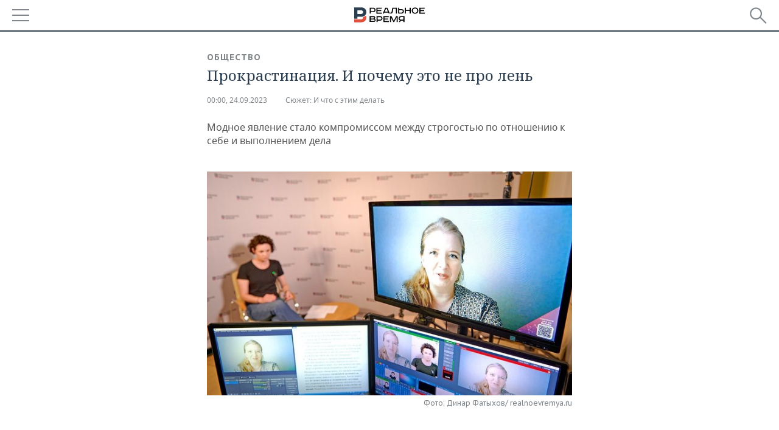

--- FILE ---
content_type: text/html; charset=utf-8
request_url: https://m.realnoevremya.ru/articles/290203-proekt-i-chto-s-etim-delat-prokrastinaciya
body_size: 21210
content:
<!DOCTYPE HTML>
<html lang="ru">
<head prefix="og: https://ogp.me/ns# fb: https://ogp.me/ns/fb# article: https://ogp.me/ns/article#">
    <meta charset="utf-8">
    <link rel="icon" type="image/png" href="/favicon-16x16.png" sizes="16x16">
    <link rel="icon" type="image/png" href="/favicon-32x32.png" sizes="32x32">
    <link rel="icon" type="image/png" href="/favicon-96x96.png" sizes="96x96">
    <link rel="icon" type="image/png" href="/favicon-192x192.png" sizes="192x192">
    <meta property="og:type" content="website">
    <meta property="og:url" content="https://realnoevremya.ru/articles/290203-proekt-i-chto-s-etim-delat-prokrastinaciya" />
    <meta name="twitter:card" content="summary">
    <meta name="twitter:site" content="@Realnoevremya">
            <meta name="twitter:title" content="Прокрастинация. И почему это не про лень">
        <meta name="twitter:description" content="В чём причины прокрастинации, в какие ловушки мы попадаем, почему советы не дают результата ">
    
            <link rel="image_src" href="https://realnoevremya.ru/uploads/articles/da/44/43bfc001ec5cc4a7.social.jpg">
        <meta property="vk:image" content="https://realnoevremya.ru/uploads/articles/da/44/43bfc001ec5cc4a7.social.jpg" />
        <meta property="twitter:image" content="https://realnoevremya.ru/uploads/articles/da/44/43bfc001ec5cc4a7.twitter.jpg" />
        <meta property="og:image" content="https://realnoevremya.ru/uploads/articles/da/44/43bfc001ec5cc4a7.social.jpg">
        <meta property="og:image:width" content="620" />
        <meta property="og:image:height" content="320" />
        <meta property="og:title" content="Прокрастинация. И почему это не про лень">
    <meta property="twitterDescription" content="Прокрастинация. И почему это не про лень">
    <meta property="og:description" content="Модное явление стало компромиссом между строгостью по отношению к себе и выполнением дела">
    <meta property="pageDescription" content="Модное явление стало компромиссом между строгостью по отношению к себе и выполнением дела">
    <meta name="description" content="В чём причины прокрастинации, в какие ловушки мы попадаем, почему советы не дают результата ">

    <meta name="theme-color" content="#2c3f50">
    <meta name="msapplication-navbutton-color" content="black">
    <meta name="apple-mobile-web-app-status-bar-style" content="#2c3f50">

                <link rel="canonical" href="https://realnoevremya.ru/articles/290203-proekt-i-chto-s-etim-delat-prokrastinaciya">
        
    <title>Проект «И что с этим делать». Прокрастинация — Реальное время</title>
    <link href="/favicon.ico" type="image/x-icon" rel="shortcut icon"/>

        <meta name="viewport" content="width=device-width, initial-scale=1.0">

    <link rel="stylesheet" href="/raw/libs/slick-1.6.0/slick/slick.css?v=1435154751">
    <link rel="stylesheet" href="/assets/mobile/css/style.css?v=1435154751">
    <link rel="stylesheet" type="text/css" href="/assets/journal/css/content-style.css?v=1473867705" />
    <script src="/assets/journal/js/banner.min.js?v=1435154751"></script>
</head>

<body>
<svg xmlns="http://www.w3.org/2000/svg" xmlns:xlink="http://www.w3.org/1999/xlink" x="0px" y="0px"  style="display: none;" >
    <symbol id="logo-text" viewBox="0 0 150 32">
            <path class="st0" d="M40.3,0.7c2.9,0,5.1,1.9,5.1,4.8s-2.2,4.8-5.1,4.8h-5v2.9h-2.3V0.7H40.3z M35.3,8.2h5c1.7,0,2.9-1,2.9-2.7
        c0-1.7-1.2-2.7-2.9-2.7h-5V8.2z"/>
            <path class="st0" d="M58.5,0.7v2.1h-8.9v3h8v2.1h-8v3.3h9.2v2.1H47.3V0.7H58.5z"/>
            <path class="st0" d="M70.5,0.7l5.3,12.5h-2.4l-0.9-2H64l-0.9,2h-2.5l5.5-12.5H70.5z M64.8,9.2h6.7L69,2.7h-1.4L64.8,9.2z"/>
            <path class="st0" d="M91,0.7v12.5h-2.3V2.8h-5.6l-1.4,7.3c-0.4,2.1-1.7,3.1-3.7,3.1h-1.3V11h1.1c0.9,0,1.4-0.4,1.6-1.2l1.7-9.1H91
        z"/>
            <path class="st0" d="M95.7,0.7v3h4.8c2.9,0,5.1,1.8,5.1,4.7c0,2.9-2.2,4.8-5.1,4.8h-7.1V0.7H95.7z M95.7,11.1h4.6
        c1.9,0,2.9-1,2.9-2.7c0-1.8-1.1-2.7-2.9-2.7h-4.6V11.1z"/>
            <path class="st0" d="M109.8,0.7v5h8v-5h2.3v12.5h-2.3V7.7h-8v5.5h-2.3V0.7H109.8z"/>
            <path class="st0" d="M129.3,13.5c-3.9,0-7-2.6-7-6.6s3.1-6.6,7-6.6s7,2.6,7,6.6S133.2,13.5,129.3,13.5z M129.3,11.5
        c2.7,0,4.7-1.7,4.7-4.6c0-2.9-2.1-4.6-4.7-4.6c-2.6,0-4.7,1.7-4.7,4.6S126.7,11.5,129.3,11.5z"/>
            <path class="st0" d="M149.7,0.7v2.1h-8.9v3h8v2.1h-8v3.3h9.2v2.1h-11.5V0.7H149.7z"/>
            <path class="st0" d="M40.9,18.6c2.3,0,3.8,1.3,3.8,3.2c0,1-0.3,1.8-1.1,2.3c1.2,0.5,1.9,1.7,1.9,3.1c0,2.1-1.7,3.8-4.1,3.8h-8.6
        V18.6H40.9z M35.3,23.6h5.9c0.9,0,1.4-0.7,1.4-1.4c0-0.8-0.4-1.5-1.7-1.5h-5.6L35.3,23.6L35.3,23.6z M35.3,29h6.2
        c1.3,0,2-0.8,2-1.7c0-1.1-0.7-1.7-1.8-1.7h-6.4L35.3,29L35.3,29z"/>
            <path class="st0" d="M55,18.6c2.9,0,5.1,1.9,5.1,4.8s-2.2,4.8-5.1,4.8h-5.1v2.9h-2.3V18.6H55z M49.9,26.1h5c1.7,0,2.9-1,2.9-2.7
        c0-1.7-1.2-2.7-2.9-2.7h-5V26.1z"/>
            <path class="st0" d="M73.3,18.6v2.1h-8.9v3h8v2.1h-8V29h9.2v2.1H62.1V18.6L73.3,18.6L73.3,18.6z"/>
            <path class="st0" d="M79.2,18.6l4.9,9.9h0.1l4.9-9.9h3.3v12.5h-2.3v-9.7h-0.2l-4.8,9.7H83l-4.7-9.7h-0.2v9.7h-2.2V18.6L79.2,18.6
        L79.2,18.6z"/>
            <path class="st0" d="M106.8,31.1h-2.3v-2.9H99l-1.6,2.9h-2.5l2-3.5c-1.6-0.8-2.5-2.3-2.5-4.2c0-2.9,2.2-4.8,5.1-4.8h7.4V31.1z
         M99.5,20.7c-1.7,0-2.9,1.1-2.9,2.7c0,1.7,1.2,2.6,2.9,2.6h5v-5.4H99.5z"/>
    </symbol>
    <symbol id="logo-P" viewBox="0 0 150 32">
        <path class="st1" d="M15.1,0c6.1,0,10.7,4.1,10.7,10.1S21.2,20,15.1,20H6.8v4.1H0V0H15.1z M6.8,13.9h8c2.4,0,4.1-1.3,4.1-3.7
			c0-2.4-1.7-4-4.1-4h-8V13.9z"/>
    </symbol>
    <symbol id="logo-B" viewBox="0 0 150 32">
        <path class="st2" d="M18.9,20.9c0,0.2,0,0.4,0,0.6c0,2.4-1.7,4-4.1,4h-8l0,0H0v6.2h15.1c6.1,0,10.7-4.1,10.7-10.1
			c0-1.6-0.3-3.1-1-4.4C23.6,18.7,21.4,20.3,18.9,20.9L18.9,20.9L18.9,20.9z"/>
    </symbol>

    <symbol id="logo-text-en" viewBox="0 0 150 32">
        <polygon points="59.7,1.3 59.7,3.3 50.9,3.3 50.9,6.3 58.7,6.3 58.7,8.3 50.9,8.3 50.9,11.6 60,11.6 60,13.7 48.6,13.7 48.6,1.3
		"/>
        <path d="M65.9,9.7h6.6l-2.6-6.4h-1.4L65.9,9.7z M71.4,1.3l5.2,12.3h-2.3l-0.9-1.9H65l-0.9,1.9h-2.4l5.4-12.3H71.4z"/>
        <polygon points="80.9,1.3 80.9,11.6 89.7,11.6 89.7,13.7 78.5,13.7 78.5,1.3 	"/>
        <polygon points="93.8,1.3 101.9,10.5 101.9,1.3 104.3,1.3 104.3,13.7 101.9,13.7 93.7,4.4 93.7,13.7 91.5,13.7 91.5,1.3 	"/>
        <path d="M113.2,12.1c2.7,0,4.7-1.7,4.7-4.6s-2-4.6-4.7-4.6c-2.6,0-4.6,1.7-4.6,4.6S110.6,12.1,113.2,12.1 M113.2,14
		c-3.8,0-6.9-2.6-6.9-6.5s3.1-6.5,6.9-6.5c3.8,0,6.9,2.6,6.9,6.5S117,14,113.2,14"/>
        <polygon points="133.3,1.3 133.3,3.3 124.5,3.3 124.5,6.3 132.3,6.3 132.3,8.3 124.5,8.3 124.5,11.6 133.6,11.6 133.6,13.7
		122.2,13.7 122.2,1.3 	"/>
        <polygon points="36.4,18.7 40.7,29 41.6,29 46,18.7 48.4,18.7 43,31 39.3,31 33.8,18.7 	"/>
        <path d="M52.6,26h4.9c1.7,0,2.9-1,2.9-2.7s-1.2-2.7-2.9-2.7h-4.9C52.6,20.7,52.6,26,52.6,26z M57.6,18.7c2.9,0,5,1.9,5,4.8
		c0,2-1.1,3.4-2.6,4.1l1.9,3.4h-2.4l-1.6-2.9h-5.3V31h-2.2V18.7H57.6z"/>
        <path d="M36.7,8.8h4.9c1.7,0,2.9-1,2.9-2.7s-1.2-2.7-2.9-2.7h-4.9V8.8z M41.6,1.3c2.9,0,5,1.9,5,4.8c0,2-1.1,3.4-2.6,4.1l1.9,3.4
		h-2.4l-1.6-2.9h-5.3v2.9h-2.2V1.3H41.6z"/>
        <polygon points="76,18.7 76,20.7 67.2,20.7 67.2,23.7 75.1,23.7 75.1,25.7 67.2,25.7 67.2,28.9 76.3,28.9 76.3,31 65,31 65,18.7
		"/>
        <polygon points="81.8,18.7 86.6,28.3 86.7,28.3 91.6,18.7 94.8,18.7 94.8,31 92.6,31 92.6,21.4 92.3,21.4 87.7,31 85.6,31 81,21.4
		80.7,21.4 80.7,31 78.5,31 78.5,18.7 	"/>
        <polygon points="99.3,18.7 103.5,25.7 103.8,25.7 108,18.7 110.6,18.7 104.7,27.9 104.7,31 102.4,31 102.4,27.9 96.6,18.7 	"/>
        <path d="M113.4,27.1h6.6l-2.6-6.4h-1.4L113.4,27.1z M119,18.7l5.2,12.3h-2.3l-0.9-1.9h-8.4l-0.9,1.9h-2.4l5.4-12.3H119z"/>
    </symbol>


    <symbol id="searchico" viewBox="0 0 410.23 410.23">
        <path d="M401.625,364.092l-107.1-107.1c19.125-26.775,30.6-59.288,30.6-93.713c0-89.888-72.675-162.562-162.562-162.562
		S0,73.392,0,163.279s72.675,162.562,162.562,162.562c34.425,0,66.938-11.475,93.713-30.6l107.1,107.1
		c9.562,9.562,26.775,9.562,38.25,0l0,0C413.1,390.867,413.1,375.566,401.625,364.092z M162.562,287.592
		c-68.85,0-124.312-55.463-124.312-124.312c0-68.85,55.462-124.312,124.312-124.312c68.85,0,124.312,55.462,124.312,124.312
		C286.875,232.129,231.412,287.592,162.562,287.592z"/>
    </symbol>

    <symbol id="white-calendar" viewBox="0 0 485 485">
        <path class="st1" d="M438.2,71.7V436H46.8V71.7H438.2 M476.9,32.3h-38.7H46.8H8.1v39.3V436v39.3h38.7h391.4h38.7V436V71.7V32.3
        L476.9,32.3z"/>

        <rect x="147.8" y="9.7" class="st1" width="38.7" height="117.2"/>
        <rect x="295" y="9.7" class="st1" width="38.7" height="117.2"/>

        <rect x="90" y="200" width="50" height="50"/>
        <rect x="220" y="200" width="50" height="50"/>
        <rect x="350" y="200" width="50" height="50"/>

        <rect x="90" y="320" width="50" height="50"/>
        <rect x="220" y="320" width="50" height="50"/>
        <rect x="350" y="320" width="50" height="50"/>
    </symbol>

    <symbol id="social-vk" viewBox="0 0 11.9 17.9">
        <path d="M8.7,8.1L8.7,8.1C10,7.7,11,6.5,11,4.8c0-2.3-1.9-3.6-4-3.6H0v15.5h6.4c3.9,0,5.5-2.5,5.5-4.7C11.9,9.5,10.6,8.5,8.7,8.1z
	 M3.6,3.9h0.8c0.6,0,1.5-0.1,2,0.2C6.9,4.5,7.2,5,7.2,5.6c0,0.5-0.2,1-0.6,1.4C6,7.4,5.3,7.3,4.7,7.3H3.6V3.9z M7.3,13.5
	c-0.5,0.4-1.4,0.3-2,0.3H3.6V10h1.9c0.6,0,1.3,0,1.8,0.3s0.9,1,0.9,1.6C8.1,12.5,7.9,13.1,7.3,13.5z"/>
    </symbol>

    <symbol id="social-tw" viewBox="0 0 20.2 17.9">
        <path d="M20.2,2.7c-0.7,0.3-1.5,0.6-2.4,0.7c0.9-0.6,1.5-1.4,1.8-2.3c-0.8,0.5-1.7,0.8-2.6,1c-0.8-0.8-1.8-1.3-3-1.3
		c-2.3,0-4.1,1.8-4.1,4.1c0,0.3,0,0.6,0.1,0.9C6.6,5.6,3.5,4,1.5,1.5C1.1,2.1,0.9,2.8,0.9,3.6C0.9,5,1.6,6.3,2.7,7
		C2,7,1.4,6.8,0.8,6.5c0,0,0,0,0,0.1c0,2,1.4,3.7,3.3,4c-0.3,0.1-0.7,0.1-1.1,0.1c-0.3,0-0.5,0-0.8-0.1c0.5,1.6,2.1,2.8,3.9,2.9
		c-1.4,1.1-3.2,1.8-5.1,1.8c-0.3,0-0.7,0-1-0.1c1.8,1.2,4,1.9,6.3,1.9c7.6,0,11.7-6.3,11.7-11.7c0-0.2,0-0.4,0-0.5
		C18.9,4.2,19.6,3.5,20.2,2.7z"/>
    </symbol>

    <symbol id="social-fb" viewBox="0 0 15.3 17.9">
        <path d="M10.8,0H8.5C5.9,0,4.2,1.7,4.2,4.4v2H1.9c-0.2,0-0.4,0.2-0.4,0.4v2.9c0,0.2,0.2,0.4,0.4,0.4h2.3v7.4c0,0.2,0.2,0.4,0.4,0.4
		h3c0.2,0,0.4-0.2,0.4-0.4v-7.4h2.7c0.2,0,0.4-0.2,0.4-0.4V6.8c0-0.1,0-0.2-0.1-0.3c-0.1-0.1-0.2-0.1-0.3-0.1H8V4.7
		c0-0.8,0.2-1.2,1.3-1.2h1.6c0.2,0,0.4-0.2,0.4-0.4V0.4C11.2,0.2,11,0,10.8,0z"/>
    </symbol>

    <symbol id="social-yt" viewBox="0 0 24.8 17.9">
        <path d="M23.6,4.4c0-1.9-1.5-3.4-3.4-3.4H4.5C2.6,1,1.1,2.5,1.1,4.4v9c0,1.9,1.5,3.4,3.4,3.4h15.8
		c1.9,0,3.4-1.5,3.4-3.4v-9H23.6z M10.2,12.7V4.3l6.4,4.2L10.2,12.7z"/>
    </symbol>

    <symbol id="social-inc" viewBox="0 0 512 512">
        <path d="M352,0H160C71.6,0,0,71.6,0,160v192c0,88.4,71.6,160,160,160h192c88.4,0,160-71.6,160-160V160 C512,71.6,440.4,0,352,0z M464,352c0,61.8-50.2,112-112,112H160c-61.8,0-112-50.2-112-112V160C48,98.2,98.2,48,160,48h192 c61.8,0,112,50.2,112,112V352z"/>
        <path d="M256,128c-70.7,0-128,57.3-128,128s57.3,128,128,128s128-57.3,128-128S326.7,128,256,128z M256,336 c-44.1,0-80-35.9-80-80c0-44.1,35.9-80,80-80s80,35.9,80,80C336,300.1,300.1,336,256,336z"/>
        <circle cx="393.6" cy="118.4" r="17.1"/>
    </symbol>
</svg>
<div id="mobText" style="display: none;">
    <div class="mobTextBlock">
        <p>Вы были автоматически перенаправлены на мобильную версию.</p>
        <a href="https://realnoevremya.ru/articles/290203-proekt-i-chto-s-etim-delat-prokrastinaciya?utm_source=mobile&utm_medium=redirect&utm_campaign=mobile">Перейти на полную версию</a>
    </div>
    <div id="mobClose"></div>
</div>

<header>
    <a href="/" id="logo">
                <svg  xmlns:xlink="http://www.w3.org/1999/xlink" height="25px" width="116px">
            <use xlink:href="#logo-text" class="top-logo-text"></use>
            <use xlink:href="#logo-P" class="top-logo-P"></use>
            <use xlink:href="#logo-B" class="top-logo-B"></use>
        </svg>
    </a>

    <div id="menuhide" class="menuhide">
        <div></div>
    </div>
    <div class="hSearch">
        <form action="/search" method="get" id="formSearch">
            <div id="searchShow"></div>
            <input type="text" name="query" placeholder="Поиск по запросу">
            <input type="image" src="/assets/mobile/images/search.png" alt="Поиск по запросу" width="28" height="27">
        </form>
    </div>
</header>

<nav id="menu" class="menu ">
    <ul>
                <li class="more">
            <span>Регионы</span>
            <i></i>
            <ul class="sub">
                <li><a href="/region/bashkortostan">Башкортостан</a></li>
                <!--<li><a href="/region/kirov">Кировская область</a></li>-->
                <li><a href="/region/tatarstan">Татарстан</a></li>
                <li><a href="/region/udmurtiya">Удмуртия</a></li>
            </ul>
        </li>
        
        <li>
            <a href="/news">Новости</a>
        </li>


                <li class="more">
            <a href="/analytics/">Аналитика</a>
            <i></i>
            <ul class="sub">
                <!--<li><a href="/analytics/archive/articles">--><!--</a></li>-->
                <li><a href="/news/analytics">Новости аналитики</a></li>
                <!--li><a href="/analytics/indexes">Индексы цен</a></li-->
                <li><a href="/stories/107">Декларации о доходах</a></li>
                <li><a href="/stories/79">Короли госзаказа ПФО</a></li>
                <li><a href="/stories/12">Вузы Татарстана</a></li>
                <li><a href="/stories/29">Кому принадлежат торговые центры Татарстана</a></li>
            </ul>
        </li>
        
        <li class="more">
            <a href="/economics">Экономика</a>
            <i></i>
            <ul class="sub">
                                    <li><a href="/news/economics">Новости экономики</a></li>
                                <li><a href="/economics/finances">Финансы</a></li>
                <li><a href="/economics/banks">Банки</a></li>
                <li><a href="/economics/budget">Бюджет</a></li>
                <li><a href="/economics/investments">Инвестиции</a></li>
            </ul>
        </li>
        <li class="more">
            <a href="/industry">Промышленность</a>
            <i></i>
            <ul class="sub">
                                    <li><a href="/news/industry">Новости промышленности</a></li>
                                <li><a href="/industry/agriculture">Агропром</a></li>
                <li><a href="/industry/machinery">Машиностроение</a></li>
                <li><a href="/industry/petrochemistry">Нефтехимия</a></li>
                <li><a href="/industry/oil">Нефть</a></li>
                <li><a href="/industry/opk">ОПК</a></li>
                <li><a href="/industry/energy">Энергетика</a></li>
            </ul>
        </li>
        <li class="more">
            <a href="/realty">Недвижимость</a>
                            <i></i>
                <ul class="sub">
                    <li><a href="/news/realty">Новости недвижимости</a></li>
                </ul>
                    </li>
        <li class="more">
            <a href="/auto">Авто</a>
                            <i></i>
                <ul class="sub">
                    <li><a href="/news/auto">Новости авто</a></li>
                </ul>
                    </li>
        <li class="more">
            <a href="/business">Бизнес</a>
            <i></i>
            <ul class="sub">
                                    <li><a href="/news/business">Новости бизнеса</a></li>
                                <li style="display: none;"><a href="/business/cases">Кейс</a></li>
                <li><a href="/business/retail">Розничная торговля</a></li>
                <li><a href="/business/transport">Транспорт</a></li>
                <li><a href="/business/services">Услуги</a></li>
            </ul>
        </li>
        <li class="more">
            <a href="/technologies">Технологии</a>
            <i></i>
            <ul class="sub">
                                    <li><a href="/news/technologies">Новости технологий</a></li>
                                <li><a href="/technologies/it">IT</a></li>
                <li><a href="/technologies/media">Медиа</a></li>
                <li><a href="/technologies/telecommunication">Телекоммуникации</a></li>
            </ul>
        </li>
        <li class="more">
            <a href="/events">Мероприятия</a>
            <i></i>
            <ul class="sub">
                                    <li><a href="/news/events">Новости мероприятий</a></li>
                                <li><a href="/events/outside">Выездная редакция</a></li>
                <li><a href="/events/brunches">Бизнес-бранчи</a></li>
                <!--li><a href="/events/forums">Бизнес-форум</a></li-->
                <li><a href="/events/online">Online-конференции</a></li>
                <li><a href="/events/lectures">Открытая лекция</a></li>
            </ul>
        </li>
        <li class="more">
            <a href="/sports">Спорт</a>
            <i></i>
            <ul class="sub">
                                    <li><a href="/news/sports">Новости спорта</a></li>
                                <li><a href="/sports/football">Футбол</a></li>
                <li><a href="/sports/hockey">Хоккей</a></li>
                <li><a href="/sports/basketball">Баскетбол</a></li>
                <li><a href="/sports/volleyball">Волейбол</a></li>
                <li><a href="/sports/cybersport">Киберспорт</a></li>
                <li><a href="/sports/figure-skating">Фигурное катание</a></li>
                <li><a href="/sports/water">Водные виды спорта</a></li>
                <li><a href="/sports/bandy">Хоккей с мячом</a></li>
            </ul>
        </li>
        <li class="more">
            <a href="/society">Общество</a>
            <i></i>
            <ul class="sub">
                                    <li><a href="/news/society">Новости общества</a></li>
                                <li><a href="/society/authorities">Власть</a></li>
                <li><a href="/society/infrastructure">Инфраструктура</a></li>
                <li><a href="/society/history">История</a></li>
                <li><a href="/society/culture">Культура</a></li>
                <li><a href="/society/medicine">Медицина</a></li>
                <li><a href="/society/education">Образование</a></li>
                <li><a href="/incidents">Происшествия</a></li>
            </ul>
        </li>

        <li>
            <a href="/galleries">Фотогалерея</a>
        </li>
        <li>
            <a href="/stories">Сюжеты</a>
        </li>

                <li class="more">
            <span>Справочник</span>
            <i></i>
            <ul class="sub">
                <li><a href="/persons">Список персон</a></li>
                <li><a href="/companies">Список компаний</a></li>
            </ul>
        </li>
                <li>
            <a href="https://realnoevremya.ru/articles/290203-proekt-i-chto-s-etim-delat-prokrastinaciya?utm_source=mobile&utm_medium=redirect&utm_campaign=mobile">Полная версия</a>
        </li>
    </ul>
    <div class="wall"></div>
</nav>



<section class="mobileVersion">

    <div class="bBlock">
            <ins data-revive-zoneid="18" data-revive-id="8c89e224c36626625246cabeff524fd5"></ins>

    </div>

    <div class="siteWidth clearfix newWidth">
    
    <div class="detailNewsCol newsColHCounter threeCols">

                        <div class="grayShareBtn">
        <div class="ya-share2" data-services="vkontakte,odnoklassniki" data-counter=""
             data-title="Прокрастинация. И почему это не про лень"
             data-image="https://realnoevremya.ru/uploads/articles/da/44/43bfc001ec5cc4a7.jpg"
             data-description="Модное явление стало компромиссом между строгостью по отношению к себе и выполнением дела"
                     ></div>
    </div>
        
        <div class="detailCont">
            
<article class="mobileVersion">

    <div class="category"><a href='/society' class=''>Общество</a></div>
    <h1>Прокрастинация. И почему это не про лень</h1>

    <div class="dateLine">

        <span class="date"> <a href="/articles/archive/24.09.2023">00:00, 24.09.2023</a></span>

        
                    <span><em class="storyLink">Сюжет:&nbsp;<a href="/stories/177">И что с этим делать</a></em></span>
        

        
            </div>

            <div class="previewText">
            <p>Модное явление стало компромиссом между строгостью по отношению к себе и выполнением дела</p>
        </div>
    
            <div class="singlePhoto newWidth clearfix" style="position: relative">
                        <figure class="fullsize"><img class="lazyload blur-up" src="/uploads/articles/da/44/43bfc001ec5cc4a7.lazy.jpg" data-src="/uploads/articles/da/44/43bfc001ec5cc4a7.jpg" alt="Прокрастинация. И почему это не про лень" data-full="/uploads/articles/da/44/43bfc001ec5cc4a7.xl.jpg" height="405" width="660"><figcaption>Фото: Динар Фатыхов/ realnoevremya.ru </figcaption></figure>        </div>
    
            <div class="centeredText">
            <p><p>«И что с этим делать» — абсолютно новый проект «Реального времени» об устройстве психики и психологии в жизни человека. В первом выпуске Альсина Газизова вместе с Елизаветой Горловой — практикующим психоаналитиком, членом ассоциации клинического психоанализа и психотерапии Санкт-Петербурга, исследует прокрастинацию. В чем ее причины, в какие ловушки мы попадаем, почему советы не дают результата, а у прокрастинации тот же внутренний механизм, что и у перфекционизма?</p></p>
        </div>
    
    <h2>Смещенная активность<br></h2> <p>Некоторые сравнивают прокрастинацию с ленью. У этих явлений разная основа. Лень — это пассивное состояние, а прокрастинация — активное. И, по-моему, лень приятна, человек не делает того, чего не хочет, потому что искренне не считает это важным. Прокрастинация же сопровождается чувством вины, и не только.</p> <p>— Лень не всегда приятна, — считает Елизавета Горлова, — иногда за то, что мы заленились, потом можем долго себя ругать — такое довлеющее Сверх-Я [формируется в процессе воспитания и отвечает за моральные установки человека, нормы поведения]. Тогда как <span style="color: rgb(0, 0, 0); background-color: rgb(198, 217, 240);">прокрастинация дает возможность создать некий компромисс между строгостью по отношению к себе и выполнением дела — мы же делаем что-то, что может быть не является приоритетным, но все же важным для жизни. </span></p> <figure style="margin-left: auto; margin-right: auto; text-align: center;" class="fullsize"><img width="620" height="381" src="/uploads/article/fd/d9/f91de6c7c03fb313.lazy.jpg" data-full="/uploads/article/fd/d9/f91de6c7c03fb313.xl.jpg" data-src="/uploads/article/fd/d9/f91de6c7c03fb313.jpg" class="lazyload blur-up"><figcaption style="text-align: center;"> <em class="source">иллюстрация Евгения Фёдорова/realnoevremya.ru </em></figcaption></figure> <p>Действительно, прокрастинацию объясняют с помощью смещенной активности. Наблюдение провели, по обыкновению, на хомячках. Исследуемую группу грызунов раздражала вибрация клетки, но они не могли из нее выбраться. И в итоге начали умываться. </p> <p>У них не получалось направить энергию в конструктивное русло. Оставалось слить ее. Активность была смещена в сторону бесполезного в этом случае занятия. Наша жизнь сложнее жизни хомячков, поэтому ситуации, вызывающие у нас прокрастинацию, разнообразнее. </p> <p class="style red">Это, как правило, внутренние противоречия: устал, но заставляю себя работать; убеждаю себя, что нужно сделать, но не верю в это; делаю по чужой просьбе, хотя мне это не надо; хочу выполнить задачу, но боюсь неудачи. Внутренний конфликт создает преграду для направления действия.</p> <h2>Усталость, страх и стыд</h2> <p>Безусловно, говоря о причинах, следует учитывать нашу индивидуальность и уникальность каждого случая. Да, это может быть банальная усталость. Не всегда получается отследить накопившееся переутомление, и тогда переключение с одного вида деятельности на другой будет своеобразным отдыхом. Вообще у нас жизнь в целом устроена фазами напряжения и расслабления. И за вдохом следует выдох. Важно не винить себя за те моменты, когда мы в своей жизни делаем выдох.</p> <p><span style="color: rgb(0, 0, 0); background-color: rgb(198, 217, 240);">По мнению Елизаветы Горловой, завышенные ожидания также могут послужить причиной прокрастинации.</span> План был один, но он далек от реальности. А исполнение этого плана может привести к выгоранию, провалу и к чувству стыда за беспомощность и бесполезность. Или, например, работа может просто не нравиться. И вот здесь можно посмотреть шире — не нравится, потому что ассоциируется с чем-то неприятным или не нравится темп работы, или она одна и та же и в ней уже нет ничего интересного, или это работа по принуждению. </p> <figure style="margin-left: auto; margin-right: auto; text-align: center;" class="fullsize"><img width="620" height="413" src="/uploads/article/97/fb/bf657ea13ff58624.lazy.jpg" data-full="/uploads/article/97/fb/bf657ea13ff58624.xl.jpg" data-src="/uploads/article/97/fb/bf657ea13ff58624.jpg" class="lazyload blur-up"><figcaption style="text-align: center;"> <em class="source">Динар Фатыхов/realnoevremya.ru </em></figcaption></figure> <p>Еще причиной может быть страх: приблизиться к желанию или страх сделать ошибку. Как следствие, источником может стать стыд — кто-то увидит совершенные ошибки и тогда будет замечено непрофессиональное поведение. </p> <h2>Ловушки прокрастинации</h2> <p><span style="color: rgb(0, 0, 0); background-color: rgb(198, 217, 240);">С психоаналитической точки зрения, прокрастинация — особый способ приближения к собственному желанию. Человек оставляет себя в позиции желающего.</span> Откладывая дело, мы тем самым оставляем его в нашей жизни. «Наши мысли крутятся вокруг невыполненной задачи, мы размышляем, ругаем себя, планируем взяться за нее на следующий день, рассказываем об этом другу или психологу, читаем про прокрастинацию. То есть находим способ желать, а не исполнять свое желание. Потому как исполнение желания приведет к смерти самого желания — надо будет искать новый объект для движения», — рассуждает психоаналитик Горлова. </p> <p class="style red">Далеко не всегда прокрастинирующий человек осознает иррациональность своих действий и знает, что они приведут к разного рода неприятностям.<br></p> <p>— Если это единоразово происходит, мы можем не заметить и логически объяснить себе через смену приоритетов: появились более важные дела, устал, не успел. И совсем по-другому, если эти действия повторяются, начинают вносить существенные изменения в вашу жизнь, если начинаются неприятности или вы подвергаетесь большому стрессу в результате откладывания дел, — продолжает Елизавета Горлова. — Одной из ловушек прокрастинации можно назвать то, как она воспринимается социумом. Сейчас эта тема очень популярна. Этим термином можно прикрывать любые действия, где вы не выполняете нужные вам дела. </p> <figure style="margin-left: auto; margin-right: auto; text-align: center;" class="fullsize"><img width="620" height="381" src="/uploads/article/7a/b6/ccaea430d200efa4.lazy.jpg" data-full="/uploads/article/7a/b6/ccaea430d200efa4.xl.jpg" data-src="/uploads/article/7a/b6/ccaea430d200efa4.jpg" class="lazyload blur-up"><figcaption style="text-align: center;"> <em class="source">иллюстрация Евгения Федорова/realnoevremya.ru </em></figcaption></figure> <p>По ее мнению, другой ловушкой может стать убеждение самого человека, что прокрастинация — это просто лень, отсутствие силы воли или нехватка мотивации. «И тогда приходит на помощь интернет: если есть простой вопрос, то должен быть и простой ответ на него. И мы ищем какие-нибудь когнитивные установки про то, как же преодолеть прокрастинацию. <span style="color: rgb(0, 0, 0); background-color: rgb(198, 217, 240);">Но проблема в том, что зачастую эти советы не дают результата. Более того, иногда мы откладываем на потом сам поиск решения прокрастинации. То есть прокрастинируем саму прокрастинацию.</span></p> <h2>Основное противоречие прокрастинации</h2> <p>—<span style="color: rgb(0, 0, 0); background-color: rgb(198, 217, 240);"> Интересно, но основным противоречием прокрастинации является стремление к идеалу, перфекционизм. По сути, механизм и там и там одинаковый</span>. В прокрастинации через иные действия мы не даем себе подступиться к основной идее. А в перфекционизме мы, хотя и движемся в направлении своей цели, но не даем себе ее достигнуть. Цель все время маячит впереди, наши мысли и наша жизнь крутится вокруг нее, но желание наше не осуществляется. Если в случае перфекционизма субъект уходит от чувства вины: вон сколько дел было сделано и отвечает внутреннему императиву «достигай», то в прокрастинации субъект избегает чувства стыда от собственных ошибок — вдруг кто-то увидит, что все не так профессионально, — говорит Елизавета Горлова.</p> <figure style="margin-left: auto; margin-right: auto; text-align: center;" class="fullsize"><img width="620" height="381" src="/uploads/article/7a/2f/46d42040b681da38.lazy.jpg" data-full="/uploads/article/7a/2f/46d42040b681da38.xl.jpg" data-src="/uploads/article/7a/2f/46d42040b681da38.jpg" class="lazyload blur-up"><figcaption style="text-align: center;"> <em class="source">иллюстрация Евгения Федорова/realnoevremya.ru </em></figcaption></figure> <p>По ее мнению, если мы создаем себе некие ритуалы, пишем планы и всячески готовим себя к выполнению дела — это своего рода обсессивное кружение (обсессия — навязчивые, нежелательные, непроизвольные мысли, — <em>прим. ред.</em>). </p> <p>— Зигмунд Фрейд в своей работе «По ту сторону принципа удовольствия» предположил, что бессознательные силы, проявляющие себя в повторении, находятся на службе у саморазрушения. Но это саморазрушение иного порядка, чем мы привыкли слышать об этом. По сути дела, любая жизнь заканчивается смертью. Любое дело, какое бы мы ни делали — оно тоже закончится. В соответствии с законами психической экономии принцип удовольствия представляет собой тенденцию либо полностью освободить психику от возбуждения, либо как минимум уменьшить стимуляцию до терпимого постоянного уровня. Следовательно, окончательным условием удовольствия будет состояние, свободное от напряжения. И тогда субъект может использовать самые разные окружные и обходные пути, представляющие собой разнообразные феномены жизни, так как именно отсрочка смерти приносит наслаждение, — говорит Елизавета Горлова.</p> <h2>Противоречивая пара достигаторства и гедонизма</h2> <p class="style red">Можно рассматривать прокрастинацию не только как психологический, но и как социальный феномен. Сегодня есть противоречивые установки в обществе: одновременное сосуществование культа достижения и наслаждения. И это сказывается на нас. Возможно ли вообще найти какой-то баланс в этой противоречивой паре достигаторства и гедонизма...</p> <p>— Помимо императива успешного успеха, мы еще можем говорить о другом требовании социума — наслаждайся. А это уже позволяет посмотреть на поведение совершенно иным образом и найти элементы удовольствия в прокрастинации. Пока в моде достигаторство именно оно признается нравственным, а действия, которые ему противоречат — осуждаются. И наоборот. Как только прокрастинация будет признана социально одобряемым поступком, то и актуальность эта тема потеряет, а человечество будет размышлять над новой проблемой страдания, — рассуждает психоаналитик Елизавета Горлова. </p> <figure style="margin-left: auto; margin-right: auto; text-align: center;" class="fullsize"><img width="620" height="381" src="/uploads/article/b7/15/b220166f459495c6.lazy.jpg" data-full="/uploads/article/b7/15/b220166f459495c6.xl.jpg" data-src="/uploads/article/b7/15/b220166f459495c6.jpg" class="lazyload blur-up"><figcaption style="text-align: center;"> <em class="source">предоставлено realnoevremya.ru Елизаветой Горловой</em></figcaption></figure> <p>По ее мнению, важно не бежать за моралью, а попробовать понять мотив своего кружения вокруг деятельности. <span style="color: rgb(0, 0, 0); background-color: rgb(198, 217, 240);">Не отмахиваться от прокрастинации или лени, как от осуждаемого поступка, а пробовать понять свое желание.</span> «И проблема в том, что в первую очередь сомнению будет подвергаться само желание, так как оно будет противопоставляться долгу или необходимости — как нередко мы слышим от близких. Или же уже внутренний интроецированный голос говорит: «мало ли чего ты хочешь — надо — делай!». В этом суждении желание представляется как нечто эгоистичное, крайне субъективное, то, что в повседневной жизни мы можем назвать капризом и противопоставляется долгу, опирающемуся на идею блага», — говорит психоаналитик.</p> <p>Как считает Елизавета Горлова, в случае прокрастинации есть несколько вопросов, которые настойчиво требуют прояснения и анализа:</p> <ul><li>почему мне надо сделать дело, к которому я не хочу подступать;</li><li>почему выполнение дела или его завершение для меня такое пугающее;</li><li>что происходит во время откладывания — что я от этого получаю.</li></ul> <iframe width="560" height="315" src="https://www.youtube.com/embed/_qq0PG3cjZ8?si=mrDy5zPUHERxja7w" title="YouTube video player" frameborder="0" allow="accelerometer; autoplay; clipboard-write; encrypted-media; gyroscope; picture-in-picture; web-share" allowfullscreen="1" loading="lazy"></iframe> <p class="style blue">Практикующий психолог Альсина Газизова <a href="https://t.me/alsina_psy">https://t.me/alsina_psy</a> Автор проекта «И что с этим делать». Почта для предложений alsina.gazizova@gmail.com<br></p>
    
        <div class="detailAuthors" >
        <span>Альсина Газизова</span>
    </div>

    <noindex>
    <div class="centeredText">
        <p style="padding: 0">
            Подписывайтесь на
            <a href="https://t.me/realnoevremya" target="_blank" rel="nofollow noindex noopener">телеграм-канал</a>,
            <a href="http://vk.com/realnoevremya_official" target="_blank" rel="nofollow noindex noopener">группу «ВКонтакте»</a> и
            <a href="https://ok.ru/realnoevremya" target="_blank" rel="nofollow noindex noopener">страницу в «Одноклассниках»</a> «Реального времени». Ежедневные видео на
            <a href="https://rutube.ru/channel/23839985/" target="_blank" rel="nofollow noindex noopener">Rutube</a> и
            <a href="https://dzen.ru/realnoevremya" target="_blank" rel="nofollow noindex noopener">«Дзене»</a>.
        </p>
    </div>
</noindex>

    
    <span class="wrap_category">
            <a href='/society' class=''>Общество</a>            <a href='/region/tatarstan' class='region'>Татарстан</a>                    </span>
</article>


<script type="application/ld+json">
    {
        "@context": "http://schema.org",
        "@type": "Article",
        "datePublished": "2023-09-24T00:00:00+0300",
        "dateModified": "2023-10-26T10:19:08+0300",
        "headline": "Прокрастинация. И почему это не про лень",
        "description": "В чём причины прокрастинации, в какие ловушки мы попадаем, почему советы не дают результата ",
        "mainEntityOfPage" : "https://realnoevremya.ru/articles/290203-proekt-i-chto-s-etim-delat-prokrastinaciya",
        "author": {
            "@type": "Person",
            "name": "Альсина Газизова"
        },
        "image" : {
            "@type": "ImageObject",
            "url": "https://realnoevremya.ru/uploads/articles/da/44/43bfc001ec5cc4a7.xl.jpg",
            "height": "920",
            "width": "1500"
        },
        "publisher": {
            "@type": "Organization",
            "name": "ООО «Реальное время»",
            "logo" : {
                "@type" : "ImageObject",
                "url": "https://realnoevremya.ru/assets/journal/images/logo@2x.png",
                "height": "300",
                "width": "64"
            }
        }
    }
</script>

                    </div>

        <div class="clearfix"></div>

<div class="wrap-social-share" style="padding-bottom: 15px">
    <h5 class="title-share">Поделитесь в соцсетях</h5>
    <div class="colorShareBtn">
        <div class="ya-share2"
             data-services="vkontakte,odnoklassniki,whatsapp,telegram"
             data-title="Прокрастинация. И почему это не про лень"
             data-image="https://realnoevremya.ru/uploads/articles/da/44/43bfc001ec5cc4a7.jpg"
             data-description="Модное явление стало компромиссом между строгостью по отношению к себе и выполнением дела"
                    ></div>

                <span id="SimplanumWidget"></span>

            </div>

<!--    <h5 class="title-subscribe">Хотите быть в курсе новостей?</h5>-->
<!--    <p style="font-weight: 600;">Подпишитесь на нас в-->
<!--        <a href="https://vk.com/realnoevremya_official" rel="nofollow noindex noopener" target="_blank">ВКонтакте</a>.-->
<!--        --><!--    </p>-->
</div>

<!--        <noindex>-->
<!--        --><!--        </noindex>-->

        
        <noindex>
                                    <div class="bBlock">
                        <ins data-revive-zoneid="26" data-revive-id="8c89e224c36626625246cabeff524fd5"></ins>

                </div>
                            </noindex>

                    <div class="bBlock">
                    <ins data-revive-zoneid="23" data-revive-id="8c89e224c36626625246cabeff524fd5"></ins>

            </div>

                        
<div id="wrap-smi2">
    <div class="headerBlock"><h2>Новости партнеров</h2></div>

        <div id="M616890ScriptRootC970966"></div>

        <div class="smi24__informer smi24__auto" data-smi-blockid="17468"></div>
    <script>
        (window.smiq = window.smiq || []).push({});
    </script>

                <div id="unit_96962"></div>
        <script type="text/javascript" charset="utf-8">
            (function() {
                var sc = document.createElement('script'); sc.type = 'text/javascript'; sc.async = true;
                sc.src = '//smi2.ru/data/js/96962.js'; sc.charset = 'utf-8';
                var s = document.getElementsByTagName('script')[0]; s.parentNode.insertBefore(sc, s);
            }());
        </script>
    
    <!-- SVK-Native Lenta Loader -->
            <script type="text/javascript" data-key="24fe91f875b9f7869f22e3b69f150af6">
            (function(w, a) {
                (w[a] = w[a] || []).push({
                    'script_key': '24fe91f875b9f7869f22e3b69f150af6',
                    'settings': {
                        'w': 18234,
                        'sid': 11166,
                        'type': 'lenta',
                    }
                });
                window['_SVKNativeLoader'].initWidgets();
            })(window, '_svk_native_widgets');
        </script>
        <!-- /SVK-Native Lenta Loader-->

</div>
<style>
    #wrap-smi2 {
        margin-bottom: 30px;
    }
    #wrap-smi2 .smi-widget__header17468 {
        display: none !important;
    }
    #M616890ScriptRootC970966_0a275 {
        margin-bottom: 20px;
    }
</style>
            
<div class="actualStory clearfix">
    <h4><a href="/stories">Сюжеты</a></h4>
    <ul>
                    <li>
                <a href="/stories/v-kazani-prohodit-sammit-glav-gosudarstv-brics">XVI саммит БРИКС в Казани                    <span class="counter">
                        <span>499</span>
                        материалов                    </span>
                </a>
            </li>
                    <li>
                <a href="/stories/176">Великие воины Татарии. Цикл исторических материалов                    <span class="counter">
                        <span>24</span>
                        материала                    </span>
                </a>
            </li>
            </ul>
    <ul>
                    <li>
                <a href="/stories/180">Искусственный интеллект                     <span class="counter">
                        <span>181</span>
                        материал                    </span>
                </a>
            </li>
            </ul>
    <a href="/stories" class="all">Все сюжеты </a>
</div>

            </div>

    <noindex>
    
    <div class="related_news">
            <h2 class="header_news">Читайте также</h2>
            <ul class="newsList">
            
<li class="newsElement">
    <a href="/news/378825-v-prigorode-kazani-stalo-bolshe-internet-aktivnoy-molodezhi">
        <strong>20:21</strong>
                В пригороде Казани стало больше интернет-активной молодежи    </a>
</li>

<li class="newsElement">
    <a href="/news/378840-tatarstancam-napomnili-o-srokah-i-pravilah-podachi-deklaraciy-o-dohodah">
        <strong>20:03</strong>
                Татарстанцам напомнили о сроках и правилах подачи деклараций о доходах    </a>
</li>

<li class="newsElement">
    <a href="/news/378834-zaharova-vozmutilas-pauzoy-v-uregulirovanii-situacii-s-tankerom-marinera">
        <strong>19:26</strong>
                Захарова возмутилась затянувшейся паузой в урегулировании ситуации с танкером «Маринера»    </a>
</li>

<li class="newsElement">
    <a href="/news/378832-bolshe-poloviny-kazancev-ispolzuyut-ii-dlya-raboty-issledovanie">
        <strong>19:09</strong>
                Больше половины казанцев используют ИИ для работы — исследование    </a>
</li>

<li class="newsElement">
    <a href="/news/378841-poetessu-veru-polozkovu-obyavili-v-rozysk-v-rossii">
        <strong>18:33</strong>
                Поэтессу Веру Полозкову* объявили в розыск в России    </a>
</li>

<li class="newsElement">
    <a href="/news/378817-tatarstancev-predupredili-o-morozah-do--33-gradusov">
        <strong>18:15</strong>
                Татарстанцев предупредили о морозах до -33 градусов предстоящей ночью и утром 23 января    </a>
</li>

<li class="newsElement">
    <a href="/news/378808-bezrabotica-nachinaet-rasti-vciom">
        <strong>17:18</strong>
                Безработица начинает расти — ВЦИОМ    </a>
</li>
        </ul>
        <a class="loadMoreBtn" href="/news"><span>Все новости за сегодня</span></a>
            <ul class="mainNewsList first">
                                <li class="card withPic leftPic " >
        
        <a href="/articles/378550-cel-moshennika-ne-prosto-hischenie-a-podryv-doveriya-k-organam-vlasti">
                            <span class="pic">
                   <img class="lazyload blur-up" src="/uploads/mediateka/b9/04/91c11113e8ae9b8b.lazy.jpg" data-src="/uploads/mediateka/b9/04/91c11113e8ae9b8b.thumb.jpg" alt="«Цель мошенника не просто хищение, а подрыв доверия к органам власти»">                </span>
                    </a>

                <span class="meta-info">
            <span class="border categories"><a href='/society' class='border l-category'> Общество </a></span>            <span class="border date">21 янв, 20:25</span>
            <span class="border">
                                            </span>
        </span>
        
        <a href="/articles/378550-cel-moshennika-ne-prosto-hischenie-a-podryv-doveriya-k-organam-vlasti">
            <strong>«Цель мошенника не просто хищение, а подрыв доверия к органам власти»</strong>
            В прошлом году мошенники все чаще использовали детей для кражи денег у родителей        </a>
    </li>
                                <li class="card withPic leftPic " >
        
        <a href="/articles/378644-pervyy-match-rubina-s-artigoy-sygral-shemoy-rahimova-i-pobedil">
                            <span class="pic">
                   <img class="lazyload blur-up" src="/uploads/mediateka/a3/a5/6c58059525f3e3e9.lazy.jpg" data-src="/uploads/mediateka/a3/a5/6c58059525f3e3e9.thumb.jpg" alt="Первый матч «Рубина» с Артигой: игра схемой Рахимова, гол Васильева, «побег» соперника">                </span>
                    </a>

                <span class="meta-info">
            <span class="border categories"><a href='/sports' class='border l-category'> Спорт </a></span>            <span class="border date">21 янв, 21:00</span>
            <span class="border">
                                            </span>
        </span>
        
        <a href="/articles/378644-pervyy-match-rubina-s-artigoy-sygral-shemoy-rahimova-i-pobedil">
            <strong>Первый матч «Рубина» с Артигой: игра схемой Рахимова, гол Васильева, «побег» соперника</strong>
            Казанцы победили сербский ИМТ в стартовой игре на зимних сборах в Турции        </a>
    </li>
                                <li class="card withPic leftPic " >
        
        <a href="/articles/378551-tatarstan-prinyal-45-mln-turistov-no-otrasl-zhdt-neprostyh-vremn">
                            <span class="pic">
                   <img class="lazyload blur-up" src="/uploads/mediateka/gallery/88/41/4c9d22493bb8c6f3.lazy.jpg" data-src="/uploads/mediateka/gallery/88/41/4c9d22493bb8c6f3.thumb.jpg" alt="Татарстан принял 4,5 млн туристов, но отрасль ждет непростых времен">                </span>
                    </a>

                <span class="meta-info">
            <span class="border categories"><a href='/society' class='border l-category'> Общество </a></span>            <span class="border date">21 янв, 16:15</span>
            <span class="border">
                                            </span>
        </span>
        
        <a href="/articles/378551-tatarstan-prinyal-45-mln-turistov-no-otrasl-zhdt-neprostyh-vremn">
            <strong>Татарстан принял 4,5 млн туристов, но отрасль ждет непростых времен</strong>
            Снижение темпов роста, однообразный турпродукт и бум посуточной аренды — главные вызовы для отрасли на пути к 2030 году        </a>
    </li>
                                <li class="card withPic leftPic " >
        
        <a href="/articles/378331-v-period-prihoda-v-krylya-barsa-oni-uzhe-byli-s-chempionskimi-ambiciyami">
                            <span class="pic">
                   <img class="lazyload blur-up" src="/uploads/mediateka/bb/70/a57185f3ef2fdb44.lazy.jpg" data-src="/uploads/mediateka/bb/70/a57185f3ef2fdb44.thumb.jpg" alt="Валерий Симонов, «Крылья Барса»: «Цель была только одна — 1-е место»">                </span>
                    </a>

                <span class="meta-info">
            <span class="border categories"><a href='/sports' class='border l-category'> Спорт </a></span>            <span class="border date">00:00</span>
            <span class="border">
                                            </span>
        </span>
        
        <a href="/articles/378331-v-period-prihoda-v-krylya-barsa-oni-uzhe-byli-s-chempionskimi-ambiciyami">
            <strong>Валерий Симонов, «Крылья Барса»: «Цель была только одна — 1-е место»</strong>
            Баскетболист казанской команды по баскетболу на колясках — о себе, достижениях коллектива и разнице между своим видом спорта и слэдж-хоккеем        </a>
    </li>
                                <li class="card withPic leftPic " >
        
        <a href="/articles/377089-hod-frakcii-ldpr-v-gosdume-podderzhka-biznesa-ili-populistskiy-hod">
                            <span class="pic">
                   <img class="lazyload blur-up" src="/uploads/mediateka/e5/6e/ae084c987544a423.lazy.jpg" data-src="/uploads/mediateka/e5/6e/ae084c987544a423.thumb.jpg" alt="Пиар-ход или реальная поддержка бизнеса, который прощается с УСН?">                </span>
                    </a>

                <span class="meta-info">
            <span class="border categories"><a href='/business' class='border l-category'> Бизнес </a></span>            <span class="border date">19 янв, 00:00</span>
            <span class="border">
                                            </span>
        </span>
        
        <a href="/articles/377089-hod-frakcii-ldpr-v-gosdume-podderzhka-biznesa-ili-populistskiy-hod">
            <strong>Пиар-ход или реальная поддержка бизнеса, который прощается с УСН?</strong>
            В Татарстане оценили инициативу о продлении кредитных каникул для тех, кто переходит на общую систему налогообложения        </a>
    </li>
                    </ul>
            <ul class="mainNewsList ">
                                <li class="card withPic leftPic " >
        
        <a href="/articles/378360-kak-ilgiz-zayniev-repetiruet-starika-almandara">
                            <span class="pic">
                   <img class="lazyload blur-up" src="/uploads/mediateka/0f/13/0b57d65ff3988617.lazy.jpg" data-src="/uploads/mediateka/0f/13/0b57d65ff3988617.thumb.jpg" alt="Воспоминания о пожилых родственниках, разговоры о смерти и нюансы деревенского быта">                </span>
                    </a>

                <span class="meta-info">
            <span class="border categories"><a href='/society' class='border l-category'> Общество </a></span>            <span class="border date">00:00</span>
            <span class="border">
                                            </span>
        </span>
        
        <a href="/articles/378360-kak-ilgiz-zayniev-repetiruet-starika-almandara">
            <strong>Воспоминания о пожилых родственниках, разговоры о смерти и нюансы деревенского быта</strong>
            Актеры театра Камала приступили к репетициям «Старика Альмандара», на первых читках побывал и корреспондент «Реального времени»        </a>
    </li>
                                <li class="card withPic leftPic " >
        
        <a href="/articles/378792-offlayn-svidaniya-v-vuzah-i-kolledzhah-rost-chisla-brakov-vpervye-za-tri-goda">
                            <span class="pic">
                   <img class="lazyload blur-up" src="/uploads/mediateka/3f/f4/d1b8b270ff0bf369.lazy.jpg" data-src="/uploads/mediateka/3f/f4/d1b8b270ff0bf369.thumb.jpg" alt="Офлайн-свидания в вузах и колледжах, рост числа браков впервые за три года: ЗАГС подвел итоги 2025-го">                </span>
                    </a>

                <span class="meta-info">
            <span class="border categories"><a href='/society' class='border l-category'> Общество </a></span>            <span class="border date">17:15</span>
            <span class="border">
                                            </span>
        </span>
        
        <a href="/articles/378792-offlayn-svidaniya-v-vuzah-i-kolledzhah-rost-chisla-brakov-vpervye-za-tri-goda">
            <strong>Офлайн-свидания в вузах и колледжах, рост числа браков впервые за три года: ЗАГС подвел итоги 2025-го</strong>
            Браков стало больше на 1,7%, разводов — на 20% меньше        </a>
    </li>
                                <li class="card withPic leftPic " >
        
        <a href="/articles/377831-gde-i-kak-vygodno-refinansirovat-ipoteku">
                            <span class="pic">
                   <img class="lazyload blur-up" src="/uploads/mediateka/db/1a/2deee5debb1e77e0.lazy.jpg" data-src="/uploads/mediateka/db/1a/2deee5debb1e77e0.thumb.jpg" alt="Кому в 2026 году выгодно рефинансировать ипотеку">                </span>
                    </a>

                <span class="meta-info">
            <span class="border categories"><a href='/realty' class='border l-category'> Недвижимость </a></span>            <span class="border date">00:00</span>
            <span class="border">
                                            </span>
        </span>
        
        <a href="/articles/377831-gde-i-kak-vygodno-refinansirovat-ipoteku">
            <strong>Кому в 2026 году выгодно рефинансировать ипотеку</strong>
            С 1 февраля в России меняют правила рефинансирования жилищных кредитов        </a>
    </li>
                                <li class="card withPic leftPic " >
        
        <a href="/articles/377971-nas-tam-net-eks-rossiyskie-figuristy-vzyali-4-medali-chempionata-evropy">
                            <span class="pic">
                   <img class="lazyload blur-up" src="/uploads/mediateka/65/61/8ba3f42166231879.lazy.jpg" data-src="/uploads/mediateka/65/61/8ba3f42166231879.thumb.jpg" alt="Воспитанники российской школы фигурного катания взяли четыре медали чемпионата Европы">                </span>
                    </a>

                <span class="meta-info">
            <span class="border categories"><a href='/sports' class='border l-category'> Спорт </a></span>            <span class="border date">20 янв, 00:00</span>
            <span class="border">
                                            </span>
        </span>
        
        <a href="/articles/377971-nas-tam-net-eks-rossiyskie-figuristy-vzyali-4-medali-chempionata-evropy">
            <strong>Воспитанники российской школы фигурного катания взяли четыре медали чемпионата Европы</strong>
            Россияне не участвовали в чемпионате Европы по фигурному катанию, но каждая пара-призер имеет отношение и к России в целом, и к Татарстану в частности        </a>
    </li>
                                <li class="card withPic leftPic " >
        
        <a href="/articles/377393-priedet-li-olimpiyskiy-chempion-bolshunov-na-etap-kubka-rossii-v-mirnom">
                            <span class="pic">
                   <img class="lazyload blur-up" src="/uploads/mediateka/c4/ad/3258395af2b6ad8b.lazy.jpg" data-src="/uploads/mediateka/c4/ad/3258395af2b6ad8b.thumb.jpg" alt="В Казани «потеряли» Большунова: приедет ли олимпийский чемпион на этап Кубка России в Мирном">                </span>
                    </a>

                <span class="meta-info">
            <span class="border categories"><a href='/sports' class='border l-category'> Спорт </a></span>            <span class="border date">14 янв, 19:25</span>
            <span class="border">
                                            </span>
        </span>
        
        <a href="/articles/377393-priedet-li-olimpiyskiy-chempion-bolshunov-na-etap-kubka-rossii-v-mirnom">
            <strong>В Казани «потеряли» Большунова: приедет ли олимпийский чемпион на этап Кубка России в Мирном</strong>
            Репортаж по итогам пресс-конференции Вяльбе, Фардиева и Шайхутдинова с лыжниками в Казани        </a>
    </li>
                    </ul>
        </div>
    </noindex>
</div>

    <div class="bBlock">
            <ins data-revive-zoneid="20" data-revive-id="8c89e224c36626625246cabeff524fd5"></ins>

    </div>

    <span class="upBtn"></span>
</section>
<footer>
    <div class="siteWidth">

        <div class="subscription">
            <label for="email">Подпишитесь на новости</label>

            <div class="inputWrap"><input type="email" id="email"
                                          placeholder="Ваш E-mail"></div>
            <div class="submitWrap"><input type="submit" value="Подписаться">
            </div>
        </div>

        <div class="copy">
            <p>&copy; 2015 - 2026 Сетевое издание «Реальное время» Зарегистрировано Федеральной службой по надзору в сфере связи, информационных технологий и массовых коммуникаций (Роскомнадзор) – регистрационный номер ЭЛ № ФС 77 - 79627 от 18 декабря 2020 г. (ранее свидетельство Эл № ФС 77-59331 от 18 сентября 2014 г.)</p>

            Использование материалов Реального Времени разрешено только с предварительного согласия правообладателей, упоминание сайта и прямая гиперссылка обязательны при частичном или полном воспроизведении материалов.        </div>

        <div class="left">
            <a href="/" class="logo">
                <svg height="30px" width="100px" >
                    <use xlink:href="#logo-text" class="top-logo-text"></use>
                    <use xlink:href="#logo-P" class="top-logo-P"></use>
                    <use xlink:href="#logo-B" class="top-logo-B"></use>
                </svg>
            </a>
            <span class="age">18+</span>

            <ul class="fMenu">
                <li>
                    <a href="//realnoevremya.ru/pages/about?utm_source=mobile&utm_medium=redirect&utm_campaign=mobile">Редакция</a>
                </li>
                <li>
                    <a href="//realnoevremya.ru/pages/ad?utm_source=mobile&utm_medium=redirect&utm_campaign=mobile">Реклама</a>
                </li>
                <li>
                    <a href="//realnoevremya.ru/pages/disclaimer?utm_source=mobile&utm_medium=redirect&utm_campaign=mobile">Правовая информация</a>
                </li>
                <li>
                    <a href="https://realnoevremya.ru/pages/personal_data" target="_blank">
                        Политика о персональных данных                    </a>
                </li>
            </ul>
            <div class="fullSite">
                <a href="https://realnoevremya.ru/articles/290203-proekt-i-chto-s-etim-delat-prokrastinaciya?utm_source=mobile&utm_medium=redirect&utm_campaign=mobile" class="showSite">Полная версия</a>
            </div>
        </div>

        <div class="right">
            <ul class="socials">
                <li class="vk">
                    <a href="http://vk.com/realnoevremya_official" target="_blank" rel="nofollow noindex noopener">
                        <svg xmlns="http://www.w3.org/2000/svg" width="20" height="20" viewBox="0 0 20 20"><path fill="#ccc" d="M10 .4C4.698.4.4 4.698.4 10s4.298 9.6 9.6 9.6s9.6-4.298 9.6-9.6S15.302.4 10 .4zm3.692 10.831s.849.838 1.058 1.227c.006.008.009.016.011.02c.085.143.105.254.063.337c-.07.138-.31.206-.392.212h-1.5c-.104 0-.322-.027-.586-.209c-.203-.142-.403-.375-.598-.602c-.291-.338-.543-.63-.797-.63a.305.305 0 0 0-.095.015c-.192.062-.438.336-.438 1.066c0 .228-.18.359-.307.359h-.687c-.234 0-1.453-.082-2.533-1.221c-1.322-1.395-2.512-4.193-2.522-4.219c-.075-.181.08-.278.249-.278h1.515c.202 0 .268.123.314.232c.054.127.252.632.577 1.2c.527.926.85 1.302 1.109 1.302a.3.3 0 0 0 .139-.036c.338-.188.275-1.393.26-1.643c0-.047-.001-.539-.174-.775c-.124-.171-.335-.236-.463-.26a.55.55 0 0 1 .199-.169c.232-.116.65-.133 1.065-.133h.231c.45.006.566.035.729.076c.33.079.337.292.308 1.021c-.009.207-.018.441-.018.717c0 .06-.003.124-.003.192c-.01.371-.022.792.24.965a.216.216 0 0 0 .114.033c.091 0 .365 0 1.107-1.273a9.718 9.718 0 0 0 .595-1.274c.015-.026.059-.106.111-.137a.266.266 0 0 1 .124-.029h1.781c.194 0 .327.029.352.104c.044.119-.008.482-.821 1.583l-.363.479c-.737.966-.737 1.015.046 1.748z"/></svg>
                    </a>
                </li>

                <li class="tg"><a href="https://t.me/realnoevremya" target="_blank" rel="nofollow noindex noopener">
                        <svg xmlns="http://www.w3.org/2000/svg" width="20" height="20" viewBox="0 0 20 20"><path fill="#ccc" d="M10 0c5.523 0 10 4.477 10 10s-4.477 10-10 10S0 15.523 0 10S4.477 0 10 0Zm4.442 6c-.381.007-.966.207-3.779 1.362a485.41 485.41 0 0 0-5.907 2.512c-.48.189-.73.373-.753.553c-.044.346.46.453 1.094.657c.517.166 1.213.36 1.575.368c.328.007.694-.127 1.098-.4c2.76-1.84 4.183-2.769 4.273-2.789c.063-.014.15-.032.21.02c.059.052.053.15.046.177c-.05.211-2.641 2.538-2.79 2.691l-.072.072c-.55.543-1.105.898-.147 1.521c.866.563 1.37.922 2.26 1.5c.57.368 1.017.805 1.605.752c.271-.025.55-.276.693-1.026c.335-1.77.995-5.608 1.147-7.19a1.742 1.742 0 0 0-.017-.393a.42.42 0 0 0-.144-.27c-.121-.098-.309-.118-.392-.117Z"/></svg>
                    </a>
                </li>

                <li class="yt">
                    <a href="https://rutube.ru/channel/23839985/" target="_blank" rel="nofollow noindex noopener">
                        <svg width="20" height="20" viewBox="0 0 132 132" fill="none" xmlns="http://www.w3.org/2000/svg">
                            <g clip-path="url(#clip0_519_1972)">
                                <path d="M81.5361 62.9865H42.5386V47.5547H81.5361C83.814 47.5547 85.3979 47.9518 86.1928 48.6451C86.9877 49.3385 87.4801 50.6245 87.4801 52.5031V58.0441C87.4801 60.0234 86.9877 61.3094 86.1928 62.0028C85.3979 62.6961 83.814 62.9925 81.5361 62.9925V62.9865ZM84.2115 33.0059H26V99H42.5386V77.5294H73.0177L87.4801 99H106L90.0546 77.4287C95.9333 76.5575 98.573 74.7559 100.75 71.7869C102.927 68.8179 104.019 64.071 104.019 57.7359V52.7876C104.019 49.0303 103.621 46.0613 102.927 43.7857C102.233 41.51 101.047 39.5307 99.362 37.7528C97.5824 36.0698 95.6011 34.8845 93.2223 34.0904C90.8435 33.3971 87.8716 33 84.2115 33V33.0059Z" fill="#ccc"/>
                                <path d="M198 3.05176e-05C198 36.4508 168.451 66.0001 132 66.0001C124.589 66.0001 117.464 64.7786 110.814 62.5261C110.956 60.9577 111.019 59.3541 111.019 57.7359V52.7876C111.019 48.586 110.58 44.8824 109.623 41.7436C108.59 38.3588 106.82 35.4458 104.443 32.938L104.311 32.7988L104.172 32.667C101.64 30.2721 98.7694 28.5625 95.4389 27.4506L95.3108 27.4079L95.1812 27.3701C92.0109 26.446 88.3508 26 84.2115 26H77.2115V26.0059H71.3211C67.8964 18.0257 66 9.23434 66 3.05176e-05C66 -36.4508 95.5492 -66 132 -66C168.451 -66 198 -36.4508 198 3.05176e-05Z" fill="#ccc"/>
                            </g>
                            <rect x="1" y="1" width="130" height="130" rx="65" stroke="#ccc" stroke-width="2"/>
                            <defs>
                                <clipPath id="clip0_519_1972">
                                    <rect width="132" height="132" rx="66" fill="white"/>
                                </clipPath>
                            </defs>
                        </svg>
                    </a>
                </li>
            </ul>

            <ul class="langSelect">
                <li><a href="//realnoevremya.ru" class="active">Ru</a> </li>
                <li><a href="//realnoevremya.com" >En</a> </li>
            </ul>

            <p class="founder">
                Учредитель ООО «Реальное время»<br>Главный редактор Третьяков А.А.<br>Телефон редакции: +7 (843) 222-90-80<br>info@realnoevremya.ru            </p>

        </div>
    </div>
    <div class="siteWidth" style=" margin-bottom: -30px;">
                <br>
        <!--LiveInternet counter-->
        <script type="text/javascript"><!--
            document.write("<a style='border-bottom-color: transparent; position: absolute; left: -10000px;' href='//www.liveinternet.ru/click;Realnoevremya' " +
                "target=_blank><img src='//counter.yadro.ru/hit;Realnoevremya?t17.2;r" +
                escape(document.referrer) + ((typeof(screen) == "undefined") ? "" :
                ";s" + screen.width + "*" + screen.height + "*" + (screen.colorDepth ?
                    screen.colorDepth : screen.pixelDepth)) + ";u" + escape(document.URL) +
                ";" + Math.random() +
                "' alt='' title='LiveInternet: показано число просмотров за 24" +
                " часа, посетителей за 24 часа и за сегодня' " +
                "border='0' width='88' height='31'><\/a>")
            //--></script>
        <!--/LiveInternet-->

        <!-- Yandex.Metrika informer -->
            <a href="https://metrika.yandex.ru/stat/?id=28732741&amp;from=informer"
               target="_blank" rel="nofollow"><img src="https://informer.yandex.ru/informer/28732741/3_0_EFEFEFFF_EFEFEFFF_0_uniques"
                                                   style="width:88px; height:31px; border:0;" alt="Яндекс.Метрика" title="Яндекс.Метрика: данные за сегодня (просмотры, визиты и уникальные посетители)" /></a>
            <!-- /Yandex.Metrika informer -->

            <!-- Yandex.Metrika counter -->
            <script type="text/javascript" >
              (function (d, w, c) {
                (w[c] = w[c] || []).push(function() {
                  try {
                    w.yaCounter28732741 = new Ya.Metrika({
                      id:28732741,
                      clickmap:true,
                      trackLinks:true,
                      accurateTrackBounce:true
                    });
                  } catch(e) { }
                });

                var n = d.getElementsByTagName("script")[0],
                  s = d.createElement("script"),
                  f = function () { n.parentNode.insertBefore(s, n); };
                s.type = "text/javascript";
                s.async = true;
                s.src = "https://mc.yandex.ru/metrika/watch.js";

                if (w.opera == "[object Opera]") {
                  d.addEventListener("DOMContentLoaded", f, false);
                } else { f(); }
              })(document, window, "yandex_metrika_callbacks");
            </script>
            <noscript><div><img src="https://mc.yandex.ru/watch/28732741" style="position:absolute; left:-9999px;" alt="" /></div></noscript>
            <!-- /Yandex.Metrika counter -->
            </div>
</footer>

<!-- Google Analytics -->
<script>
    (function (i, s, o, g, r, a, m) { i['GoogleAnalyticsObject'] = r; i[r] = i[r] || function () { (i[r].q = i[r].q || []).push(arguments) }, i[r].l = 1 * new Date(); a = s.createElement(o), m = s.getElementsByTagName(o)[0]; a.async = 1; a.src = g; m.parentNode.insertBefore(a, m) })(window, document, 'script', '//www.google-analytics.com/analytics.js', 'ga');
    ga('create', 'UA-60264422-1', 'auto');
    ga('send', 'pageview');
</script>

<!-- begin of Top100 code -->
<script id="top100Counter" type="text/javascript" src="https://counter.rambler.ru/top100.jcn?4420405" ></script>
<noscript>
    <a class="rambler" href="https://top100.rambler.ru/navi/4420405/" style="position:absolute; left:-9999px;" rel="nofollow noindex noopener">
        <img src="https://counter.rambler.ru/top100.cnt?4420405" alt="Rambler's Top100" border="0" />
    </a>
</noscript>
<!-- end of Top100 code -->

</body>
<script type="application/ld+json">
{
    "@context": "http://schema.org",
    "@type": "NewsMediaOrganization",
    "name": "Новости, спорт, аналитика и деловые новости",
    "alternateName": "Онлайн-газета «Реальное время»",
    "url": "https://realnoevremya.ru",
    "description": "Интернет-газета Реальное время ― новости Казани, Татарстана и России. Деловые новости, аналитика и актуальная информация о развитии экономики и технологий.",
    "keywords": "новости, новости казани и татарстана, новости россии, спорт, политика, экономика, финансы, бизнес газета, курсы валют, исследование",
    "typicalAgeRange": "18+",
    "image": "/assets/journal/images/logo@2x.png",
    "sameAs": [
        "https://vk.com/realnoevremya_official",
        "https://rutube.ru/channel/23839985"
    ],
    "sourceOrganization": {
        "@type": "Organization",
        "description": "Интернет-газета Реальное время ― новости Казани, Татарстана и России. Деловые новости, аналитика и актуальная информация о развитии экономики и технологий.",
        "url": "https://realnoevremya.ru",
        "name": "ООО «Реальное время»",
        "telephone": "+7 (843) 222-90-80",
        "email" : "info@realnoevremya.ru",
        "location":{
            "@type": "Place",
            "geo": {
                "@type": "GeoCoordinates",
                "latitude": "55.790256",
                "longitude": "49.154598"
            }
        },
        "address": {
            "@type": "PostalAddress",
            "addressCountry": "Россия",
            "addressRegion": "Татарстан",
            "addressLocality": "Казань",
            "postalCode": "420097",
            "streetAddress": "ул. Академическая, 2, 5 этаж"
        },
        "contactPoint" : [
            {
                "@type" : "ContactPoint",
                "telephone" : "+7 (843) 222-90-80",
                "name" : "Редакция",
                "contactType" : " customer service",
                "email" : "info@realnoevremya.ru"
            }, {
                "@type" : "ContactPoint",
                "telephone" : "+7 (843) 222-90-70",
                "name" : "Коммерческий департамент",
                "contactType" : "sales",
                "email" : "reklama@realnoevremya.ru"
            }
        ]
    }
}
</script>

<!-- VKpixel -->
<script type="text/javascript">(window.Image ? (new Image()) : document.createElement('img')).src = 'https://vk.com/rtrg?p=VK-RTRG-213723-glVID';</script>
<!-- Facebook Pixel Code -->
<!--<script> !function(f,b,e,v,n,t,s) {if(f.fbq)return;n=f.fbq=function(){n.callMethod? n.callMethod.apply(n,arguments):n.queue.push(arguments)}; if(!f._fbq)f._fbq=n;n.push=n;n.loaded=!0;n.version='2.0'; n.queue=[];t=b.createElement(e);t.async=!0; t.src=v;s=b.getElementsByTagName(e)[0]; s.parentNode.insertBefore(t,s)}(window, document,'script', 'https://connect.facebook.net/en_US/fbevents.js'); fbq('init', '179273382679461'); fbq('track', 'PageView'); </script> <noscript><img height="1" width="1" style="display:none" src="https://www.facebook.com/tr?id=179273382679461&ev=PageView&noscript=1" /></noscript>-->
<!-- End Facebook Pixel Code -->

<script charset="UTF-8" src="//cdn.sendpulse.com/js/push/3c4ec3ac77610c4b75d862af4d7eca61_0.js" async></script>

<script type="text/javascript">
    var LANGUAGE = "ru";
</script>

<script src="/assets/journal/js/jquery-1.10.2.min.js"></script>
<script src="/assets/mobile/js/slick.min.js"></script>
<script async src="/assets/journal/js/charts.js?v=1473867705"></script>
<script async src="/assets/mobile/js/script.js?v=1473867705"></script>
<script async src="/assets/mobile/js/pages/index.js?v=1473867705"></script>
    <script async src="//bs.realnoevremya.ru/live/www/delivery/asyncjs.php"></script>

<script type="text/javascript" src="/assets/journal/js/libs/lazysizes.min.js?v=1473867705"></script>
<script type="text/javascript" src="/assets/journal/js/addtocopy.min.js?v=1473867705" async="async"></script>
<script type="text/javascript" src="https://yastatic.net/share2/share.js" async="async"></script>
<script type="text/javascript" src="/assets/journal/js/libs/simplanum/simplanum.min.js" async="async"></script>
<script type="text/javascript" src="https://jsc.lentainform.com/r/e/realnoevremya.ru.970966.js" async="async"></script>
<script type="text/javascript" src="https://jsn.24smi.net/smi.js" async="async"></script>
<script type="text/javascript" src="https://lenta.sparrow.ru/js/loader.js" async="async"></script>
</html>


--- FILE ---
content_type: application/javascript
request_url: https://smi2.ru/counter/settings?payload=CMDnAhidz9i3vjM6JGZmNWZlMzg4LWUxMjYtNGZiMy1hNjRjLWQ0MDUyNmZlMWIzNw&cb=_callbacks____0mkpsaz31
body_size: 1512
content:
_callbacks____0mkpsaz31("[base64]");